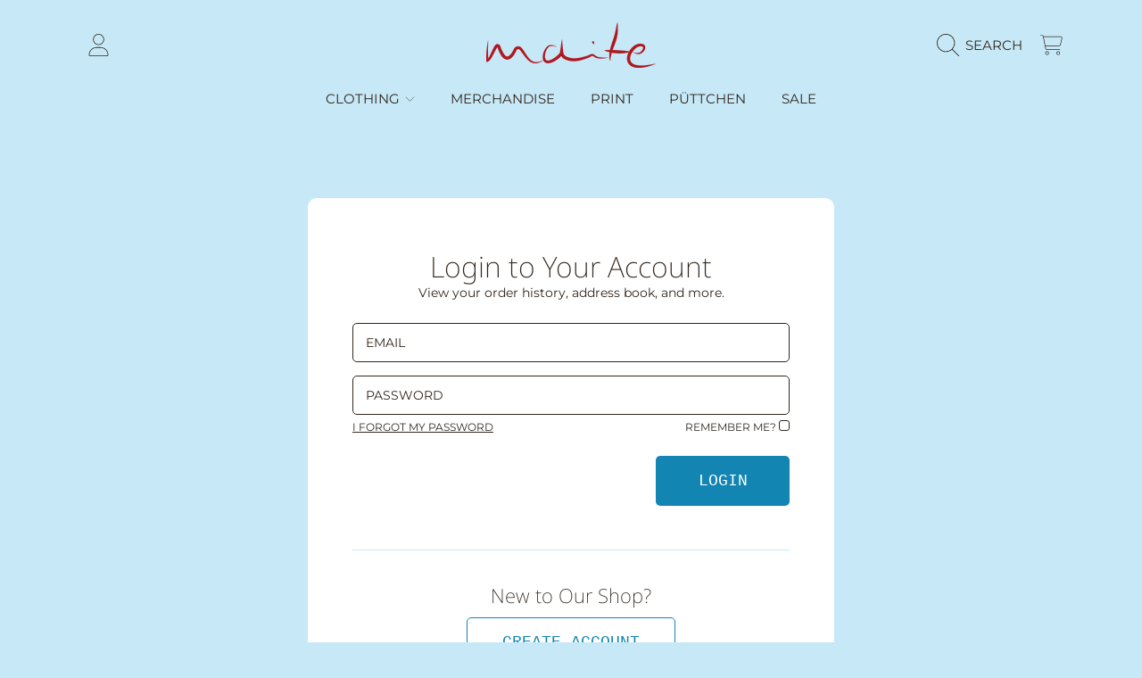

--- FILE ---
content_type: text/css
request_url: https://maitekelly-shop.de/cdn/shop/t/7/assets/customer.css?v=26274245780841284411693914906
body_size: 75
content:
.customer{margin-top:2.5rem}.account-login{min-height:calc(100vh - 112px);padding-bottom:70px;padding-top:50px}.account-login .account-login__actions{margin-bottom:1.5625rem;margin-top:.375rem;display:flex;justify-content:space-between}.account-login__forgot-link a{font-size:.75rem;text-transform:uppercase;color:rgb(var(--color-foreground));text-decoration:underline;font-weight:300;display:block}.account-login #loginRemember{text-align:right;line-height:1}.account-login #loginRemember input[type=checkbox]+label{font-size:.75rem;color:rgb(var(--color-foreground));text-transform:uppercase;font-weight:300;display:flex}.account-login #Subscribe{margin-top:19px}.account-card-wrapper{background:rgb(var(--color-background));max-width:590px;min-height:322px;margin:auto;padding:3.8125rem 3.125rem;border-radius:var(--border-radius-container)}.account-card-wrapper .account-login__title{color:rgb(var(--color-foreground));margin-top:0;margin-bottom:.3125rem;font-size:calc(var(--font-heading-scale) * 2rem)}.account-card-wrapper .account-login__text{color:rgb(var(--color-foreground));font-weight:300;margin-bottom:1.5625rem;font-size:.875rem}.account-card-wrapper .field-wrapper input{width:100%}.account-card-wrapper .input-error-message--no-margin{margin-bottom:8px}.account-card-wrapper .recover-password__content{position:relative}.account-card-wrapper .recover-password--success{position:absolute;top:50%;transform:translateY(-50%);left:0;width:100%}.account-card-wrapper .recover-password--success h4{font-size:calc(var(--font-heading-scale) * 1.37494rem);padding:0;border-top:none;margin:0 0 10px;color:rgb(var(--color-foreground))}.account-card-wrapper .recover-password--success p{font-size:1.125em;max-width:322px;font-weight:500;color:rgb(var(--color-foreground));margin:auto;line-height:22px}.account-card-wrapper .hidden{opacity:0;visibility:hidden}.account-card-wrapper .btn{min-width:150px}.account-login__title--create{margin-top:3.0625rem;padding-top:2.4375rem;border-top:solid 1px rgb(var(--color-secondary-background));font-size:calc(var(--font-heading-scale) * 1.375rem);margin-bottom:.875rem}.guest-login .btn{margin:auto}#recover{display:none}#recover:target{display:block}#recover:target~#login{display:none}#recover,#login{scroll-margin-top:20rem}#recover{margin-bottom:0}@media only screen and (max-width: 767px){.customer{margin-top:.625rem}.account-login{min-height:auto;padding-bottom:0;padding-top:41px}.account-card-wrapper .btn{min-width:auto}.account-login #loginSubmit{width:100%;margin:auto;max-width:250px;float:none}.account-card-wrapper .account-login__title{font-size:calc(var(--font-heading-scale) * 1.75rem)}.account-card-wrapper .recover-password--success h4,.account-card-wrapper .recover-password--success .h4{font-size:calc(var(--font-heading-scale) * 1.24875rem)}.account-card-wrapper .recover-password--success p{font-size:1em;max-width:282px;line-height:22px}.account-card-wrapper{padding:2.8125rem .9375rem 3rem}}@media (max-width: 352px){.form-vertical .account-login__reset-password{display:block}}@media only screen and (max-width: 320px){.account-card-wrapper .account-login__title{font-size:calc(var(--font-heading-scale) * 1.5rem)}}
/*# sourceMappingURL=/cdn/shop/t/7/assets/customer.css.map?v=26274245780841284411693914906 */


--- FILE ---
content_type: text/css
request_url: https://maitekelly-shop.de/cdn/shop/t/7/assets/component-menu-drawer.css?v=88671079345916409251693914904
body_size: 862
content:
.header__icon--menu{position:initial}.js menu-drawer>details>summary:before,.js menu-drawer>details[open]:not(.menu-opening)>summary:before{content:"";position:absolute;cursor:default;width:100%;height:100vh;height:var(--viewport-height, 100vh);top:100%;left:0;background:rgb(var(--color-background));opacity:0;visibility:hidden;z-index:2;transition:opacity 0s,visibility 0s}menu-drawer>details[open]>summary:before{visibility:visible;opacity:1;transition:opacity .3s ease,visibility .3s ease}.menu-drawer{position:absolute;transform:translate(-100%);visibility:hidden;z-index:3;left:0;top:0;width:100vw;padding:0;border-left:0;background-color:rgb(var(--color-background));overflow-x:hidden}.no-js .menu-drawer{top:100%;height:calc(100vh - 100%);border-top:solid 1px rgb(var(--color-foreground),.3)}.js .menu-drawer{height:100vh;height:calc(var(--viewport-height, 100vh) - (var(--header-offset-top, 0px)))}.js .shopify-section-header-sticky .menu-drawer{height:100vh;height:var(--viewport-height, 100vh)}.js details[open]>.menu-drawer,.js details[open]>.menu-drawer__submenu{transition:transform .3s ease,visibility .3s ease}.no-js details[open]>.menu-drawer,.js details[open].menu-opening>.menu-drawer{transform:translate(0);visibility:visible}details[open].menu-opening>.menu-drawer__submenu{transform:translate(0);visibility:visible}details[open]>.header__menu-item .icon-arrow{transform:rotate(180deg)}@media screen and (min-width: 750px){.no-js .menu-drawer{height:auto}}.menu-drawer__inner-container{height:100%;position:relative;display:flex;flex-direction:column}.menu-drawer__header{display:grid;grid-template-areas:"heading close-icon";grid-template-columns:1fr auto;align-items:center;padding:.6rem .8rem}.no-js .menu-drawer__header{display:none}.menu-drawer__inner-container .menu-drawer__header .header__heading,.menu-drawer__inner-container .menu-drawer__header .header__heading-link{justify-self:left;text-align:left}.menu-drawer__inner-container .header__heading-link{padding-left:1.075rem}.menu-drawer__header img{height:auto;width:100%}.menu-drawer__header .modal__close-button{grid-area:close-icon}.menu-drawer__navigation-container{display:grid;grid-template-rows:1fr auto;align-content:space-between;overflow-y:auto;height:100%}.no-js .menu-drawer__navigation-container{height:100%}.menu-drawer__menu{width:100%;overflow-x:hidden}.menu-drawer__menu__mobile .menu-drawer__menu .menu-drawer__menu-item{padding-left:3.75rem}.menu-drawer__inner-submenu{height:100%;overflow-x:hidden;overflow-y:auto;padding-bottom:12.5rem}.menu-drawer__inner-submenu .list-menu__item{padding-left:3.75rem}.menu-drawer__inner-submenu .list-menu__item:not(.list-menu__item--title){font-weight:200}.menu-drawer__inner-submenu .menu-drawer__menu li:last-child{margin-bottom:1.125rem}.no-js .menu-drawer__navigation{padding:0}.menu-drawer__menu .border-top{border-color:rgb(var(--color-foreground),.3);margin-top:50px;padding-top:25px}.menu-drawer__menu summary{position:relative}.list-menu--parent li summary,.list-menu--parent li a{left:-20px;transition:left .3s ease-in-out;position:relative}.no-js .list-menu--parent li summary,.no-js .list-menu--parent li a{left:0}.menu-drawer-container.menu-opening .list-menu--parent li summary,.menu-drawer-container.menu-opening .list-menu--parent li a{left:0}.menu-drawer-container.menu-opening .list-menu--parent li:nth-child(1) summary,.menu-drawer-container.menu-opening .list-menu--parent li:nth-child(1) a{transition-delay:.05s}.menu-drawer-container.menu-opening .list-menu--parent li:nth-child(2) summary,.menu-drawer-container.menu-opening .list-menu--parent li:nth-child(2) a{transition-delay:.1s}.menu-drawer-container.menu-opening .list-menu--parent li:nth-child(3) summary,.menu-drawer-container.menu-opening .list-menu--parent li:nth-child(3) a{transition-delay:.15s}.menu-drawer-container.menu-opening .list-menu--parent li:nth-child(4) summary,.menu-drawer-container.menu-opening .list-menu--parent li:nth-child(4) a{transition-delay:.2s}.menu-drawer-container.menu-opening .list-menu--parent li:nth-child(5) summary,.menu-drawer-container.menu-opening .list-menu--parent li:nth-child(5) a{transition-delay:.25s}.menu-drawer-container.menu-opening .list-menu--parent li:nth-child(6) summary,.menu-drawer-container.menu-opening .list-menu--parent li:nth-child(6) a{transition-delay:.3s}.menu-drawer-container.menu-opening .list-menu--parent li:nth-child(7) summary,.menu-drawer-container.menu-opening .list-menu--parent li:nth-child(7) a{transition-delay:.35s}.menu-drawer-container.menu-opening .list-menu--parent li:nth-child(8) a,.menu-drawer-container.menu-opening .list-menu--parent li:nth-child(8) summary{transition-delay:.4s}.menu-drawer-container.menu-opening .list-menu--parent li:nth-child(9) a,.menu-drawer-container.menu-opening .list-menu--parent li:nth-child(9) summary{transition-delay:.45s}.menu-drawer-container.menu-opening .list-menu--parent li:nth-child(10) a,.menu-drawer-container.menu-opening .list-menu--parent li:nth-child(10) summary{transition-delay:.5s}.menu-drawer-container.menu-opening .list-menu--parent li:nth-child(11) a,.menu-drawer-container.menu-opening .list-menu--parent li:nth-child(11) summary{transition-delay:.55s}.menu-drawer-container.menu-opening .list-menu--parent li:nth-child(12) a,.menu-drawer-container.menu-opening .list-menu--parent li:nth-child(12) summary{transition-delay:.6s}.menu-drawer-container.menu-opening .list-menu--parent li:nth-child(13) a,.menu-drawer-container.menu-opening .list-menu--parent li:nth-child(13) summary{transition-delay:.65s}.menu-drawer-container.menu-opening .list-menu--parent li:nth-child(14) a,.menu-drawer-container.menu-opening .list-menu--parent li:nth-child(14) summary{transition-delay:.7s}.menu-drawer-container.menu-opening .list-menu--parent li:nth-child(15) a,.menu-drawer-container.menu-opening .list-menu--parent li:nth-child(15) summary{transition-delay:.75s}.menu-drawer-container.menu-opening .list-menu--parent li:nth-child(16) a,.menu-drawer-container.menu-opening .list-menu--parent li:nth-child(16) summary{transition-delay:.8s}.menu-drawer-container.menu-opening .list-menu--parent li:nth-child(17) a,.menu-drawer-container.menu-opening .list-menu--parent li:nth-child(17) summary{transition-delay:.85s}.menu-drawer-container.menu-opening .list-menu--parent li:nth-child(18) a,.menu-drawer-container.menu-opening .list-menu--parent li:nth-child(18) summary{transition-delay:.9s}.menu-drawer-container.menu-opening .list-menu--parent li:nth-child(19) a,.menu-drawer-container.menu-opening .list-menu--parent li:nth-child(19) summary{transition-delay:.95s}.menu-drawer-container.menu-opening .list-menu--parent li:nth-child(20) a,.menu-drawer-container.menu-opening .list-menu--parent li:nth-child(20) summary{transition-delay:1s}.menu-drawer-container.menu-opening .list-menu--parent li:nth-child(21) a,.menu-drawer-container.menu-opening .list-menu--parent li:nth-child(21) summary{transition-delay:1.05s}.menu-drawer__menu .menu-drawer__menu-item{font-family:var(--font-subheading-family);font-style:var(--font-subheading-style);font-weight:var(--font-subheading-weight)}.menu-drawer__menu .menu-drawer__submenu .menu-drawer__menu-item{font-family:var(--font-body-family);display:flex}.menu-drawer__menu .list-menu__item--title{font-family:var(--font-subheading-family)!important;font-style:var(--font-subheading-style);padding-top:1.875rem;font-weight:600}.menu-drawer__menu-item{padding:.9375rem 1.875rem;text-decoration:none;font-size:calc(var(--font-subheading-scale) * .875rem);text-transform:uppercase;font-weight:300;color:rgb(var(--color-foreground))}.menu-drawer summary.menu-drawer__menu-item{padding-right:2.5rem}.menu-drawer-container li a.menu-drawer__menu-item:not(.list-menu__item--title):focus{color:rgb(var(--color-foreground));font-weight:500;left:8px}.menu-drawer__menu-item--active{background-color:rgb(var(--active-color),.4)}.no-js .menu-drawer .icon-arrow-right{transform:rotate(90deg)}.menu-drawer__menu-item>.icon-arrow-right{position:absolute;right:1.3125rem;top:50%;transform:translateY(-50%);width:20px;height:20px}.js .menu-drawer__submenu{position:absolute;top:var(--header-bottom-position, 0px);width:100%;bottom:0;left:0;background-color:rgb(var(--color-background));z-index:1;transform:translate(100%);visibility:hidden}.js .menu-drawer__submenu .menu-drawer__submenu{overflow-y:auto}.menu-drawer__close-button{font-family:var(--font-subheading-family);font-style:var(--font-subheading-style);padding:.9375rem 1.1875rem;text-decoration:none;display:flex;align-items:center;font-size:calc(var(--font-subheading-scale) * .875rem);text-transform:uppercase;font-weight:400;width:100%;background-color:rgb(var(--active-color),.4);border:none}.no-js .menu-drawer__close-button{display:none}.menu-drawer__close-button .icon-arrow-right{transform:rotate(180deg);margin-right:.8125rem}.menu-drawer__account{font-family:var(--font-subheading-family);font-style:var(--font-subheading-style);width:100%;text-decoration:none;padding:.9375rem 1.875rem;margin:0;font-size:calc(var(--font-subheading-scale) * .875rem);color:rgb(var(--color-foreground));font-weight:300;text-transform:uppercase}.menu-drawer__account>div{display:inline-flex;align-items:center}.menu-drawer__account-email{display:block;font-style:italic;font-size:.875rem;margin-top:.5rem}.menu-drawer__account .icon-login{height:1rem;width:1rem;margin-right:.5rem;margin-left:0;position:static}.menu-drawer .list-social{justify-content:flex-start;margin-left:-1.25rem;margin-top:2rem}.menu-drawer .list-social:empty{display:none}.menu-drawer .list-social__link{padding:1.3rem 1.25rem}
/*# sourceMappingURL=/cdn/shop/t/7/assets/component-menu-drawer.css.map?v=88671079345916409251693914904 */


--- FILE ---
content_type: text/javascript
request_url: https://maitekelly-shop.de/cdn/shop/t/7/assets/customer.js?v=121155493951350800451693914906
body_size: 1585
content:
const selectors={customerAddresses:"[data-customer-addresses]",addressCountrySelect:"[data-address-country-select]",deleteAddressButton:"button.address-delete"},attributes={expanded:"aria-expanded",confirmMessage:"data-confirm-message"};function validateStringEmail(email){return/^(([^<>()\[\]\\.,;:\s@"]+(\.[^<>()\[\]\\.,;:\s@"]+)*)|(".+"))@((\[[0-9]{1,3}\.[0-9]{1,3}\.[0-9]{1,3}\.[0-9]{1,3}\])|(([a-zA-Z\-0-9]+\.)+[a-zA-Z]{2,}))$/.test(String(email).toLowerCase())}function validateFormInput(inputElement){const inputType=inputElement.getAttribute("type");let isValid=!1,errorTxt;switch(inputType){case"email":isValid=validateStringEmail(inputElement.value),errorTxt=inputElement.value===""?window.loginStrings.errorEmailRequired:window.loginStrings.errorEmailInvalid;break;case"password":inputElement.id==="CustomerPassword"?(isValid=inputElement.value!=="",errorTxt=window.loginStrings.errorPasswordRequired):(isValid=inputElement.value!==""&&inputElement.value.length>=5,errorTxt=inputElement.value===""?window.loginStrings.errorPasswordRequired:window.loginStrings.errorPasswordTooShort);break;default:isValid=inputElement.value!=="",inputElement.name==="address[country]"&&(isValid=inputElement.value!=="---")}if(!isValid){const fieldWrapper=inputElement.parentElement,hasErrorMessage=fieldWrapper.nextElementSibling?fieldWrapper.nextElementSibling.classList.contains("input-error-message"):null,iconError=fieldWrapper.querySelector(".field-wrapper__icon-error");if(iconError&&iconError.classList.remove("hide"),hasErrorMessage){const errorMsgElm=fieldWrapper.nextElementSibling;(errorMsgElm.nextElementSibling?errorMsgElm.nextElementSibling.classList.contains("requirement-form"):null)&&errorMsgElm.nextElementSibling.classList.add("hide"),errorTxt&&(errorMsgElm.querySelector("span:not(.visually-hidden)").textContent=errorTxt),errorMsgElm.classList.remove("hide")}inputElement.classList.add("input--error"),inputElement.setAttribute("aria_invalid","true"),inputElement.setAttribute("aria_describedby",`${inputElement.id}-error`)}return isValid}function validateForm(formElement){const inputsElm=Array.from(formElement.querySelectorAll("[aria-required]"));let checker=arr=>arr.every(v=>v===!0);const validationArray=inputsElm.map(inputElem=>{const validateGroup=inputElem.dataset.group;if(validateGroup){const checkValues=Array.from(formElement.querySelectorAll(`[data-group='${validateGroup}']`)).map(input=>{const subgroupRequired=input.dataset.groupRequired||null;if(subgroupRequired){const inputSubgroup=Array.from(formElement.querySelectorAll(`[data-group-required='${subgroupRequired}']`));let invalidSubgroup=!1;if(inputSubgroup.forEach(i=>{i.value===""&&(invalidSubgroup=!0)}),invalidSubgroup)return!0}return input.value===""});if(!checker(checkValues))return!0}return validateFormInput(inputElem)});return checker(validationArray)}function removeErrorStyle(inputElem){const fieldWrapper=inputElem.parentElement,hasErrorMessage=fieldWrapper.nextElementSibling?fieldWrapper.nextElementSibling.classList.contains("input-error-message"):null,iconError=fieldWrapper.querySelector(".field-wrapper__icon-error");if(iconError&&iconError.classList.add("hide"),hasErrorMessage){const errorMsgElm=fieldWrapper.nextElementSibling;(errorMsgElm.nextElementSibling?errorMsgElm.nextElementSibling.classList.contains("requirement-form"):null)&&errorMsgElm.nextElementSibling.classList.remove("hide"),errorMsgElm.classList.add("hide")}inputElem.classList.remove("input--error"),inputElem.classList.remove("input--not-error-msg"),inputElem.removeAttribute("aria_invalid"),inputElem.removeAttribute("aria_describedby")}function clearInputErrors(formElement){const inputsElm=formElement.querySelectorAll("[aria-required]"),formMsgErrors=formElement.querySelectorAll(".form-message--error");inputsElm.forEach(inputElm=>{let eventName="keyup";inputElm.tagName==="SELECT"&&(eventName="change"),inputElm.addEventListener(eventName,function(event){const currentInput=inputElm;if(currentInput.classList.contains("input--error")){const validateGroup=currentInput.dataset.group;validateGroup&&Array.from(formElement.querySelectorAll(`[data-group='${validateGroup}']`)).forEach(input=>{removeErrorStyle(input)}),removeErrorStyle(currentInput)}formMsgErrors.length&&formMsgErrors.forEach(formMsgError=>{formMsgError.classList.add("hide"),formMsgError.classList.remove("form-message--success-field")})})})}class CustomerAddresses{constructor(){if(this.elements=this._getElements(),Object.keys(this.elements).length===0)return;if(this._setupCountries(),this._setupEventListeners(),this.elements.container.querySelector(".addresses__edit-forms")){const queryString=window.location.search,addressId=new URLSearchParams(queryString).get("address_id");this.addressForm=this.elements.container.querySelector(`#EditAddress_${addressId}`),this.addressForm&&this.addressForm.classList.remove("hide")}else this.addressForm=this.elements.container.querySelector("form");this.addressForm&&(this.submitButton=this.addressForm.querySelector('button[type="submit"]'),this.submitButton&&this.submitButton.removeAttribute("disabled"),clearInputErrors(this.addressForm),this.addressForm.addEventListener("submit",this._handleAddressSubmit.bind(this)))}_getElements(){const container=document.querySelector(selectors.customerAddresses);return container?{container,deleteButtons:container.querySelectorAll(selectors.deleteAddressButton),countrySelects:container.querySelectorAll(selectors.addressCountrySelect)}:{}}_setupCountries(){Shopify&&Shopify.CountryProvinceSelector&&(this.elements.container.querySelector("#AddressCountryNew")&&new Shopify.CountryProvinceSelector("AddressCountryNew","AddressProvinceNew",{hideElement:"AddressProvinceContainerNew"}),this.elements.countrySelects.forEach(select=>{const formId=select.dataset.formId;new Shopify.CountryProvinceSelector(`AddressCountry_${formId}`,`AddressProvince_${formId}`,{hideElement:`AddressProvinceContainer_${formId}`})}))}_setupEventListeners(){this.elements.deleteButtons.forEach(element=>{element.addEventListener("click",this._handleDeleteButtonClick)})}_handleDeleteButtonClick({currentTarget}){confirm(currentTarget.getAttribute(attributes.confirmMessage))&&Shopify.postLink(currentTarget.dataset.target,{parameters:{_method:"delete"}})}_handleAddressSubmit(evt){validateForm(this.addressForm)?this.submitButton&&this.submitButton.classList.add("btn--loading"):evt.preventDefault()}}class CustomerLogin{constructor(){this.loginContainer=document.getElementById("login"),this.submitLoginButton=this.loginContainer.querySelector('button[type="submit"]'),this.loginContainer.querySelectorAll('.field-wrapper__input[aria-required="true"]').forEach(formInput=>{formInput.addEventListener("focusout",this._handleFocus.bind(this))}),clearInputErrors(this.loginContainer),this.rmCheck=this.loginContainer.querySelector("#rememberCheckBox"),this.emailInput=this.loginContainer.querySelector("#CustomerEmail"),this.passwordInput=this.loginContainer.querySelector("#CustomerPassword"),this.loginContainer.addEventListener("submit",this._handleLoginSubmit.bind(this)),this._setRememberLogin(),this.recoverContainer=document.getElementById("recover"),this.submitRecoverButton=this.recoverContainer.querySelector('button[type="submit"]'),this.recoverContainer.querySelector('.field-wrapper__input[aria-required="true"]').addEventListener("focusout",this._handleFocus.bind(this)),clearInputErrors(this.recoverContainer),this.recoverContainer.addEventListener("submit",this._handleRecoverSubmit.bind(this))}_handleFocus(evt){const targetElm=evt.target;validateFormInput(targetElm)}_setRememberLogin(){localStorage.checkbox&&localStorage.username&&localStorage.pass?(this.rmCheck.setAttribute("checked","checked"),this.emailInput.value=localStorage.username,this.passwordInput.value=localStorage.pass):(this.rmCheck.removeAttribute("checked"),this.emailInput.value="",this.passwordInput.value="")}_handleLoginSubmit(evt){this.loginContainer.querySelectorAll('input[aria_invalid="true"]').length?evt.preventDefault():validateForm(this.loginContainer)?(this.rmCheck.checked&&this.emailInput.value!==""?(localStorage.username=this.emailInput.value,localStorage.pass=this.passwordInput.value,localStorage.checkbox=this.rmCheck.value):(localStorage.username="",localStorage.pass="",localStorage.checkbox=""),this.submitLoginButton&&this.submitLoginButton.classList.add("btn--loading")):evt.preventDefault()}_handleRecoverSubmit(evt){this.recoverContainer.querySelectorAll('input[aria_invalid="true"]').length?evt.preventDefault():validateForm(this.recoverContainer)?this.submitRecoverButton&&this.submitRecoverButton.classList.add("btn--loading"):evt.preventDefault()}}class CustomerRegister{constructor(){this.registerFrom=document.getElementById("RegisterForm"),this.submitRegisterButton=this.registerFrom.querySelector('button[type="submit"]'),this.registerFrom.querySelectorAll('.field-wrapper__input[aria-required="true"]').forEach(formInput=>{formInput.addEventListener("focusout",this._handleFocus.bind(this))}),clearInputErrors(this.registerFrom),this.registerFrom.addEventListener("submit",this._handleRegisterSubmit.bind(this))}_handleFocus(evt){const targetElm=evt.target;validateFormInput(targetElm)}_handleRegisterSubmit(evt){this.registerFrom.querySelectorAll('input[aria_invalid="true"]').length?evt.preventDefault():validateForm(this.registerFrom)?this.submitRegisterButton&&this.submitRegisterButton.classList.add("btn--loading"):evt.preventDefault()}}class ComfirmPassword{constructor(){this.confirmPasswordForm=document.getElementById("ActivateForm")||document.getElementById("ResetForm"),this.submitActivateButton=this.confirmPasswordForm.querySelector('button[type="submit"]'),this.formRequirement=this.confirmPasswordForm.querySelector(".requirement-form"),this.formErrorMessage=this.confirmPasswordForm.querySelector(".form-message--error");const formActiveInputs=this.confirmPasswordForm.querySelectorAll('.field-wrapper__input[aria-required="true"]');this.formActiveInputs=formActiveInputs,formActiveInputs.forEach(formInput=>{formInput.addEventListener("focusout",this._handleFocus.bind(this))}),clearInputErrors(this.confirmPasswordForm),this.submitActivateButton.addEventListener("click",this._handleSubmit.bind(this))}_handleFocus(evt){const targetElm=evt.target;validateFormInput(targetElm)}_handleSubmit(evt){const activeErrors=this.confirmPasswordForm.querySelectorAll('input[aria_invalid="true"]'),target=evt.target;activeErrors.length?evt.preventDefault():validateForm(this.confirmPasswordForm)?(this.formActiveInputs[0],this.formActiveInputs[0].value!==this.formActiveInputs[1].value?(this.formRequirement.classList.add("hide"),this.formErrorMessage.classList.remove("hide"),this.formErrorMessage.innerHTML=window.loginStrings.errorPasswordMustMatch,this.formActiveInputs.forEach(passwordField=>{const fieldWrapper=passwordField.parentElement;passwordField.classList.add("input--error"),fieldWrapper.querySelector(".field-wrapper__icon-error").classList.remove("hide")}),evt.preventDefault()):this.submitActivateButton&&this.submitActivateButton.classList.add("btn--loading")):evt.preventDefault()}}
//# sourceMappingURL=/cdn/shop/t/7/assets/customer.js.map?v=121155493951350800451693914906


--- FILE ---
content_type: image/svg+xml
request_url: https://ka-p.fontawesome.com/releases/v6.4.0/svgs/thin/truck-fast.svg?token=ef21ee0b53
body_size: 214
content:
<svg xmlns="http://www.w3.org/2000/svg" viewBox="0 0 640 512"><!--! Font Awesome Pro 6.4.0 by @fontawesome - https://fontawesome.com License - https://fontawesome.com/license (Commercial License) Copyright 2023 Fonticons, Inc. --><path d="M128 16H352c26.5 0 48 21.5 48 48V400H236.7c-10.4-36.9-44.4-64-84.7-64c-29.8 0-56.1 14.8-72 37.4V288H64V400v16h.4c-.2 2.6-.4 5.3-.4 8c0 48.6 39.4 88 88 88s88-39.4 88-88c0-2.7-.1-5.4-.4-8H400h.4c-.2 2.6-.4 5.3-.4 8c0 48.6 39.4 88 88 88s88-39.4 88-88c0-2.7-.1-5.4-.4-8H632c4.4 0 8-3.6 8-8s-3.6-8-8-8H608V229.3c0-10.6-4.2-20.8-11.7-28.3L503 107.7c-7.5-7.5-17.7-11.7-28.3-11.7H416V64c0-35.3-28.7-64-64-64H128C92.7 0 64 28.7 64 64V96H8c-4.4 0-8 3.6-8 8s3.6 8 8 8H216c4.4 0 8-3.6 8-8s-3.6-8-8-8H80V64c0-26.5 21.5-48 48-48zM416 216V112h58.7c6.4 0 12.5 2.5 17 7L585 212.3c1.1 1.1 2.2 2.4 3 3.7H416zm0 16H592V400H572.7c-10.4-36.9-44.4-64-84.7-64c-29.8 0-56.1 14.8-72 37.4V232zM80 424a72 72 0 1 1 144 0A72 72 0 1 1 80 424zm408-72a72 72 0 1 1 0 144 72 72 0 1 1 0-144zM40 160c-4.4 0-8 3.6-8 8s3.6 8 8 8H280c4.4 0 8-3.6 8-8s-3.6-8-8-8H40zM8 224c-4.4 0-8 3.6-8 8s3.6 8 8 8H216c4.4 0 8-3.6 8-8s-3.6-8-8-8H8z"/></svg>

--- FILE ---
content_type: image/svg+xml
request_url: https://ka-p.fontawesome.com/releases/v6.4.0/svgs/thin/cart-shopping.svg?token=ef21ee0b53
body_size: 102
content:
<svg xmlns="http://www.w3.org/2000/svg" viewBox="0 0 576 512"><!--! Font Awesome Pro 6.4.0 by @fontawesome - https://fontawesome.com License - https://fontawesome.com/license (Commercial License) Copyright 2023 Fonticons, Inc. --><path d="M8 0C3.6 0 0 3.6 0 8s3.6 8 8 8H45.7C57.1 16 67 24.1 69.2 35.4l59.4 303.4c5.1 26.3 28.2 45.2 55 45.2H504c4.4 0 8-3.6 8-8s-3.6-8-8-8H183.5c-19.1 0-35.6-13.5-39.3-32.3L134.9 288h339c26 0 48.6-17.9 54.5-43.3L566.6 81.1C572.5 56 553.4 32 527.7 32H84.8C81 13.4 64.7 0 45.7 0H8zM88 48H527.7c15.5 0 26.9 14.4 23.4 29.5L512.9 241.1c-4.2 18.1-20.4 30.9-39 30.9H131.8L88 48zm56 416a32 32 0 1 1 64 0 32 32 0 1 1 -64 0zm80 0a48 48 0 1 0 -96 0 48 48 0 1 0 96 0zm240-32a32 32 0 1 1 0 64 32 32 0 1 1 0-64zm0 80a48 48 0 1 0 0-96 48 48 0 1 0 0 96z"/></svg>

--- FILE ---
content_type: image/svg+xml
request_url: https://ka-p.fontawesome.com/releases/v6.4.0/svgs/thin/arrows-rotate.svg?token=ef21ee0b53
body_size: 158
content:
<svg xmlns="http://www.w3.org/2000/svg" viewBox="0 0 512 512"><!--! Font Awesome Pro 6.4.0 by @fontawesome - https://fontawesome.com License - https://fontawesome.com/license (Commercial License) Copyright 2023 Fonticons, Inc. --><path d="M43.6 224c-4.9 0-8.7-4.3-7.8-9.2c9.7-51.8 37.5-100.4 82.3-135.3c97.5-76.2 238.3-58.9 314.4 38.6l.1 .1 0 0 0 0L464 160V72c0-4.4 3.6-8 8-8s8 3.6 8 8V184c0 4.4-3.6 8-8 8H360c-4.4 0-8-3.6-8-8s3.6-8 8-8h96l-36.1-48.1C349.1 37.4 218.4 21.4 127.9 92.1c-41.4 32.3-67.2 77.2-76.3 125.1c-.7 3.9-4.1 6.8-8.1 6.8zm-3.4 96h112c4.4 0 8 3.6 8 8s-3.6 8-8 8H54.9L91 384.1c70.7 90.5 201.4 106.5 291.9 35.8c41.4-32.4 67.2-77.3 76.3-125.1c.7-3.9 4.1-6.8 8.1-6.8c4.9 0 8.7 4.3 7.8 9.2c-9.7 51.8-37.5 100.4-82.3 135.4c-97.5 76.2-238.3 58.9-314.4-38.6l-.1-.1 0 0 0 0-30.1-40V440c0 4.4-3.6 8-8 8s-8-3.6-8-8V328c0-4.4 3.6-8 8-8z"/></svg>